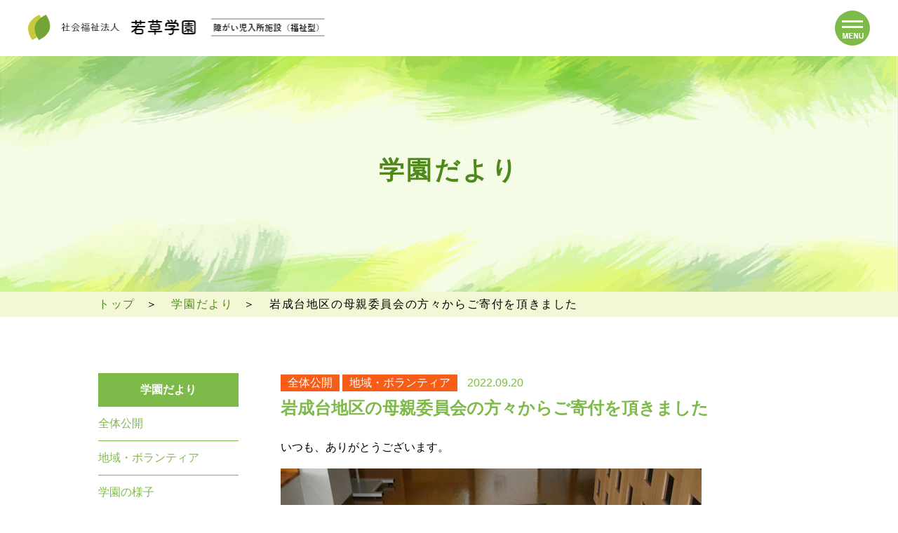

--- FILE ---
content_type: text/html; charset=UTF-8
request_url: https://wakakusa-gakuen.jp/letter/403/
body_size: 5686
content:
<!DOCTYPE html>
<!--[if IE 7]>
<html class="ie ie7" lang="ja">
<![endif]-->
<!--[if IE 8]>
<html class="ie ie8" lang="ja">
<![endif]-->
<!--[if !(IE 7) | !(IE 8)  ]><!-->
<html lang="ja">
<!--<![endif]-->
<head>
<meta charset="UTF-8">
<meta name="viewport" content="width=device-width, initial-scale=1.0">
<meta name="author" content="tanblan">
<meta name="keywords"  content="tanblan" />
<link rel="shortcut icon" href="https://wakakusa-gakuen.jp/wp-content/themes/wakakusa/images/favicon.ico" >
<link rel="stylesheet" href="https://wakakusa-gakuen.jp/wp-content/themes/wakakusa/css/common.css?1768831472">
	<link rel="stylesheet" href="https://wakakusa-gakuen.jp/wp-content/themes/wakakusa/css/detail.css?1768831472">
<title>岩成台地区の母親委員会の方々からご寄付を頂きました &#8211; 社会福祉法人　若草学園</title>
<meta name='robots' content='max-image-preview:large' />
<link rel='dns-prefetch' href='//ajax.googleapis.com' />
<link rel="alternate" title="oEmbed (JSON)" type="application/json+oembed" href="https://wakakusa-gakuen.jp/wp-json/oembed/1.0/embed?url=https%3A%2F%2Fwakakusa-gakuen.jp%2Fletter%2F403%2F" />
<link rel="alternate" title="oEmbed (XML)" type="text/xml+oembed" href="https://wakakusa-gakuen.jp/wp-json/oembed/1.0/embed?url=https%3A%2F%2Fwakakusa-gakuen.jp%2Fletter%2F403%2F&#038;format=xml" />
<style id='wp-img-auto-sizes-contain-inline-css' type='text/css'>
img:is([sizes=auto i],[sizes^="auto," i]){contain-intrinsic-size:3000px 1500px}
/*# sourceURL=wp-img-auto-sizes-contain-inline-css */
</style>
<style id='wp-block-library-inline-css' type='text/css'>
:root{--wp-block-synced-color:#7a00df;--wp-block-synced-color--rgb:122,0,223;--wp-bound-block-color:var(--wp-block-synced-color);--wp-editor-canvas-background:#ddd;--wp-admin-theme-color:#007cba;--wp-admin-theme-color--rgb:0,124,186;--wp-admin-theme-color-darker-10:#006ba1;--wp-admin-theme-color-darker-10--rgb:0,107,160.5;--wp-admin-theme-color-darker-20:#005a87;--wp-admin-theme-color-darker-20--rgb:0,90,135;--wp-admin-border-width-focus:2px}@media (min-resolution:192dpi){:root{--wp-admin-border-width-focus:1.5px}}.wp-element-button{cursor:pointer}:root .has-very-light-gray-background-color{background-color:#eee}:root .has-very-dark-gray-background-color{background-color:#313131}:root .has-very-light-gray-color{color:#eee}:root .has-very-dark-gray-color{color:#313131}:root .has-vivid-green-cyan-to-vivid-cyan-blue-gradient-background{background:linear-gradient(135deg,#00d084,#0693e3)}:root .has-purple-crush-gradient-background{background:linear-gradient(135deg,#34e2e4,#4721fb 50%,#ab1dfe)}:root .has-hazy-dawn-gradient-background{background:linear-gradient(135deg,#faaca8,#dad0ec)}:root .has-subdued-olive-gradient-background{background:linear-gradient(135deg,#fafae1,#67a671)}:root .has-atomic-cream-gradient-background{background:linear-gradient(135deg,#fdd79a,#004a59)}:root .has-nightshade-gradient-background{background:linear-gradient(135deg,#330968,#31cdcf)}:root .has-midnight-gradient-background{background:linear-gradient(135deg,#020381,#2874fc)}:root{--wp--preset--font-size--normal:16px;--wp--preset--font-size--huge:42px}.has-regular-font-size{font-size:1em}.has-larger-font-size{font-size:2.625em}.has-normal-font-size{font-size:var(--wp--preset--font-size--normal)}.has-huge-font-size{font-size:var(--wp--preset--font-size--huge)}.has-text-align-center{text-align:center}.has-text-align-left{text-align:left}.has-text-align-right{text-align:right}.has-fit-text{white-space:nowrap!important}#end-resizable-editor-section{display:none}.aligncenter{clear:both}.items-justified-left{justify-content:flex-start}.items-justified-center{justify-content:center}.items-justified-right{justify-content:flex-end}.items-justified-space-between{justify-content:space-between}.screen-reader-text{border:0;clip-path:inset(50%);height:1px;margin:-1px;overflow:hidden;padding:0;position:absolute;width:1px;word-wrap:normal!important}.screen-reader-text:focus{background-color:#ddd;clip-path:none;color:#444;display:block;font-size:1em;height:auto;left:5px;line-height:normal;padding:15px 23px 14px;text-decoration:none;top:5px;width:auto;z-index:100000}html :where(.has-border-color){border-style:solid}html :where([style*=border-top-color]){border-top-style:solid}html :where([style*=border-right-color]){border-right-style:solid}html :where([style*=border-bottom-color]){border-bottom-style:solid}html :where([style*=border-left-color]){border-left-style:solid}html :where([style*=border-width]){border-style:solid}html :where([style*=border-top-width]){border-top-style:solid}html :where([style*=border-right-width]){border-right-style:solid}html :where([style*=border-bottom-width]){border-bottom-style:solid}html :where([style*=border-left-width]){border-left-style:solid}html :where(img[class*=wp-image-]){height:auto;max-width:100%}:where(figure){margin:0 0 1em}html :where(.is-position-sticky){--wp-admin--admin-bar--position-offset:var(--wp-admin--admin-bar--height,0px)}@media screen and (max-width:600px){html :where(.is-position-sticky){--wp-admin--admin-bar--position-offset:0px}}

/*# sourceURL=wp-block-library-inline-css */
</style><style id='global-styles-inline-css' type='text/css'>
:root{--wp--preset--aspect-ratio--square: 1;--wp--preset--aspect-ratio--4-3: 4/3;--wp--preset--aspect-ratio--3-4: 3/4;--wp--preset--aspect-ratio--3-2: 3/2;--wp--preset--aspect-ratio--2-3: 2/3;--wp--preset--aspect-ratio--16-9: 16/9;--wp--preset--aspect-ratio--9-16: 9/16;--wp--preset--color--black: #000000;--wp--preset--color--cyan-bluish-gray: #abb8c3;--wp--preset--color--white: #ffffff;--wp--preset--color--pale-pink: #f78da7;--wp--preset--color--vivid-red: #cf2e2e;--wp--preset--color--luminous-vivid-orange: #ff6900;--wp--preset--color--luminous-vivid-amber: #fcb900;--wp--preset--color--light-green-cyan: #7bdcb5;--wp--preset--color--vivid-green-cyan: #00d084;--wp--preset--color--pale-cyan-blue: #8ed1fc;--wp--preset--color--vivid-cyan-blue: #0693e3;--wp--preset--color--vivid-purple: #9b51e0;--wp--preset--gradient--vivid-cyan-blue-to-vivid-purple: linear-gradient(135deg,rgb(6,147,227) 0%,rgb(155,81,224) 100%);--wp--preset--gradient--light-green-cyan-to-vivid-green-cyan: linear-gradient(135deg,rgb(122,220,180) 0%,rgb(0,208,130) 100%);--wp--preset--gradient--luminous-vivid-amber-to-luminous-vivid-orange: linear-gradient(135deg,rgb(252,185,0) 0%,rgb(255,105,0) 100%);--wp--preset--gradient--luminous-vivid-orange-to-vivid-red: linear-gradient(135deg,rgb(255,105,0) 0%,rgb(207,46,46) 100%);--wp--preset--gradient--very-light-gray-to-cyan-bluish-gray: linear-gradient(135deg,rgb(238,238,238) 0%,rgb(169,184,195) 100%);--wp--preset--gradient--cool-to-warm-spectrum: linear-gradient(135deg,rgb(74,234,220) 0%,rgb(151,120,209) 20%,rgb(207,42,186) 40%,rgb(238,44,130) 60%,rgb(251,105,98) 80%,rgb(254,248,76) 100%);--wp--preset--gradient--blush-light-purple: linear-gradient(135deg,rgb(255,206,236) 0%,rgb(152,150,240) 100%);--wp--preset--gradient--blush-bordeaux: linear-gradient(135deg,rgb(254,205,165) 0%,rgb(254,45,45) 50%,rgb(107,0,62) 100%);--wp--preset--gradient--luminous-dusk: linear-gradient(135deg,rgb(255,203,112) 0%,rgb(199,81,192) 50%,rgb(65,88,208) 100%);--wp--preset--gradient--pale-ocean: linear-gradient(135deg,rgb(255,245,203) 0%,rgb(182,227,212) 50%,rgb(51,167,181) 100%);--wp--preset--gradient--electric-grass: linear-gradient(135deg,rgb(202,248,128) 0%,rgb(113,206,126) 100%);--wp--preset--gradient--midnight: linear-gradient(135deg,rgb(2,3,129) 0%,rgb(40,116,252) 100%);--wp--preset--font-size--small: 13px;--wp--preset--font-size--medium: 20px;--wp--preset--font-size--large: 36px;--wp--preset--font-size--x-large: 42px;--wp--preset--spacing--20: 0.44rem;--wp--preset--spacing--30: 0.67rem;--wp--preset--spacing--40: 1rem;--wp--preset--spacing--50: 1.5rem;--wp--preset--spacing--60: 2.25rem;--wp--preset--spacing--70: 3.38rem;--wp--preset--spacing--80: 5.06rem;--wp--preset--shadow--natural: 6px 6px 9px rgba(0, 0, 0, 0.2);--wp--preset--shadow--deep: 12px 12px 50px rgba(0, 0, 0, 0.4);--wp--preset--shadow--sharp: 6px 6px 0px rgba(0, 0, 0, 0.2);--wp--preset--shadow--outlined: 6px 6px 0px -3px rgb(255, 255, 255), 6px 6px rgb(0, 0, 0);--wp--preset--shadow--crisp: 6px 6px 0px rgb(0, 0, 0);}:where(.is-layout-flex){gap: 0.5em;}:where(.is-layout-grid){gap: 0.5em;}body .is-layout-flex{display: flex;}.is-layout-flex{flex-wrap: wrap;align-items: center;}.is-layout-flex > :is(*, div){margin: 0;}body .is-layout-grid{display: grid;}.is-layout-grid > :is(*, div){margin: 0;}:where(.wp-block-columns.is-layout-flex){gap: 2em;}:where(.wp-block-columns.is-layout-grid){gap: 2em;}:where(.wp-block-post-template.is-layout-flex){gap: 1.25em;}:where(.wp-block-post-template.is-layout-grid){gap: 1.25em;}.has-black-color{color: var(--wp--preset--color--black) !important;}.has-cyan-bluish-gray-color{color: var(--wp--preset--color--cyan-bluish-gray) !important;}.has-white-color{color: var(--wp--preset--color--white) !important;}.has-pale-pink-color{color: var(--wp--preset--color--pale-pink) !important;}.has-vivid-red-color{color: var(--wp--preset--color--vivid-red) !important;}.has-luminous-vivid-orange-color{color: var(--wp--preset--color--luminous-vivid-orange) !important;}.has-luminous-vivid-amber-color{color: var(--wp--preset--color--luminous-vivid-amber) !important;}.has-light-green-cyan-color{color: var(--wp--preset--color--light-green-cyan) !important;}.has-vivid-green-cyan-color{color: var(--wp--preset--color--vivid-green-cyan) !important;}.has-pale-cyan-blue-color{color: var(--wp--preset--color--pale-cyan-blue) !important;}.has-vivid-cyan-blue-color{color: var(--wp--preset--color--vivid-cyan-blue) !important;}.has-vivid-purple-color{color: var(--wp--preset--color--vivid-purple) !important;}.has-black-background-color{background-color: var(--wp--preset--color--black) !important;}.has-cyan-bluish-gray-background-color{background-color: var(--wp--preset--color--cyan-bluish-gray) !important;}.has-white-background-color{background-color: var(--wp--preset--color--white) !important;}.has-pale-pink-background-color{background-color: var(--wp--preset--color--pale-pink) !important;}.has-vivid-red-background-color{background-color: var(--wp--preset--color--vivid-red) !important;}.has-luminous-vivid-orange-background-color{background-color: var(--wp--preset--color--luminous-vivid-orange) !important;}.has-luminous-vivid-amber-background-color{background-color: var(--wp--preset--color--luminous-vivid-amber) !important;}.has-light-green-cyan-background-color{background-color: var(--wp--preset--color--light-green-cyan) !important;}.has-vivid-green-cyan-background-color{background-color: var(--wp--preset--color--vivid-green-cyan) !important;}.has-pale-cyan-blue-background-color{background-color: var(--wp--preset--color--pale-cyan-blue) !important;}.has-vivid-cyan-blue-background-color{background-color: var(--wp--preset--color--vivid-cyan-blue) !important;}.has-vivid-purple-background-color{background-color: var(--wp--preset--color--vivid-purple) !important;}.has-black-border-color{border-color: var(--wp--preset--color--black) !important;}.has-cyan-bluish-gray-border-color{border-color: var(--wp--preset--color--cyan-bluish-gray) !important;}.has-white-border-color{border-color: var(--wp--preset--color--white) !important;}.has-pale-pink-border-color{border-color: var(--wp--preset--color--pale-pink) !important;}.has-vivid-red-border-color{border-color: var(--wp--preset--color--vivid-red) !important;}.has-luminous-vivid-orange-border-color{border-color: var(--wp--preset--color--luminous-vivid-orange) !important;}.has-luminous-vivid-amber-border-color{border-color: var(--wp--preset--color--luminous-vivid-amber) !important;}.has-light-green-cyan-border-color{border-color: var(--wp--preset--color--light-green-cyan) !important;}.has-vivid-green-cyan-border-color{border-color: var(--wp--preset--color--vivid-green-cyan) !important;}.has-pale-cyan-blue-border-color{border-color: var(--wp--preset--color--pale-cyan-blue) !important;}.has-vivid-cyan-blue-border-color{border-color: var(--wp--preset--color--vivid-cyan-blue) !important;}.has-vivid-purple-border-color{border-color: var(--wp--preset--color--vivid-purple) !important;}.has-vivid-cyan-blue-to-vivid-purple-gradient-background{background: var(--wp--preset--gradient--vivid-cyan-blue-to-vivid-purple) !important;}.has-light-green-cyan-to-vivid-green-cyan-gradient-background{background: var(--wp--preset--gradient--light-green-cyan-to-vivid-green-cyan) !important;}.has-luminous-vivid-amber-to-luminous-vivid-orange-gradient-background{background: var(--wp--preset--gradient--luminous-vivid-amber-to-luminous-vivid-orange) !important;}.has-luminous-vivid-orange-to-vivid-red-gradient-background{background: var(--wp--preset--gradient--luminous-vivid-orange-to-vivid-red) !important;}.has-very-light-gray-to-cyan-bluish-gray-gradient-background{background: var(--wp--preset--gradient--very-light-gray-to-cyan-bluish-gray) !important;}.has-cool-to-warm-spectrum-gradient-background{background: var(--wp--preset--gradient--cool-to-warm-spectrum) !important;}.has-blush-light-purple-gradient-background{background: var(--wp--preset--gradient--blush-light-purple) !important;}.has-blush-bordeaux-gradient-background{background: var(--wp--preset--gradient--blush-bordeaux) !important;}.has-luminous-dusk-gradient-background{background: var(--wp--preset--gradient--luminous-dusk) !important;}.has-pale-ocean-gradient-background{background: var(--wp--preset--gradient--pale-ocean) !important;}.has-electric-grass-gradient-background{background: var(--wp--preset--gradient--electric-grass) !important;}.has-midnight-gradient-background{background: var(--wp--preset--gradient--midnight) !important;}.has-small-font-size{font-size: var(--wp--preset--font-size--small) !important;}.has-medium-font-size{font-size: var(--wp--preset--font-size--medium) !important;}.has-large-font-size{font-size: var(--wp--preset--font-size--large) !important;}.has-x-large-font-size{font-size: var(--wp--preset--font-size--x-large) !important;}
/*# sourceURL=global-styles-inline-css */
</style>

<style id='classic-theme-styles-inline-css' type='text/css'>
/*! This file is auto-generated */
.wp-block-button__link{color:#fff;background-color:#32373c;border-radius:9999px;box-shadow:none;text-decoration:none;padding:calc(.667em + 2px) calc(1.333em + 2px);font-size:1.125em}.wp-block-file__button{background:#32373c;color:#fff;text-decoration:none}
/*# sourceURL=/wp-includes/css/classic-themes.min.css */
</style>
<script type="text/javascript" src="https://ajax.googleapis.com/ajax/libs/jquery/3.3.1/jquery.min.js?ver=3.3.1" id="jquery-js"></script>
<link rel="https://api.w.org/" href="https://wakakusa-gakuen.jp/wp-json/" /><link rel="EditURI" type="application/rsd+xml" title="RSD" href="https://wakakusa-gakuen.jp/xmlrpc.php?rsd" />
<meta name="generator" content="WordPress 6.9" />
<link rel="canonical" href="https://wakakusa-gakuen.jp/letter/403/" />
<link rel='shortlink' href='https://wakakusa-gakuen.jp/?p=403' />
<style type="text/css" media="screen">
	html { margin-top: 0px !important; }
	* html body { margin-top: 0px !important; }
	@media screen and ( max-width: 782px ) {
		html { margin-top: 0px !important; }
		* html body { margin-top: 0px !important; }
	}
</style>
<!--[if lt IE 9]>
<script src="//cdn.jsdelivr.net/html5shiv/3.7.2/html5shiv.min.js"></script>
<script src="//cdnjs.cloudflare.com/ajax/libs/respond.js/1.4.2/respond.min.js"></script>
<![endif]-->
</head>
<body data-rsssl=1>
<header id="header">
	<h1 class="logo"><a href="https://wakakusa-gakuen.jp">
		<picture>
			<source media="(max-width:750px)" srcset="https://wakakusa-gakuen.jp/wp-content/themes/wakakusa/images/common/logo_sp.png">
			<img src="https://wakakusa-gakuen.jp/wp-content/themes/wakakusa/images/common/logo.png" srcset="https://wakakusa-gakuen.jp/wp-content/themes/wakakusa/images/common/logo@2x.png 2x" alt="社会福祉法人　若草学園　障がい児入所施設（福祉型）">
		</picture>		
	</a></h1>
	<div id="menu_trigger">
	</div>
	<div id="menu_content">
		<div class="menu_content_inner">
			<ul>
				<li><a href="https://wakakusa-gakuen.jp"><span>トップ</span></a></li>
				<li><a href="https://wakakusa-gakuen.jp/about"><span>若草学園について</span></a></li>
				<li><a href="https://wakakusa-gakuen.jp/institution"><span>施設紹介</span></a></li>
				<li><a href="https://wakakusa-gakuen.jp/recruit"><span>採用情報</span></a></li>
				<li><a href="https://wakakusa-gakuen.jp/news"><span>お知らせ</span></a></li>
				<li><a href="https://wakakusa-gakuen.jp/letter"><span class="current">学園だより</span></a></li>
				<li><a href="https://wakakusa-gakuen.jp/access"><span>アクセス</span></a></li>
				<li><a href="https://wakakusa-gakuen.jp/contact"><span>お問い合わせ</span></a></li>
				<li><a href="https://www.instagram.com/wakakusagakuen/" target="blank"><img src="https://wakakusa-gakuen.jp/wp-content/themes/wakakusa/images/common/icon_insta.png" srcset="https://wakakusa-gakuen.jp/wp-content/themes/wakakusa/images/common/icon_insta@2x.png 2x" alt="instagram"></a></li>
			</ul>
			<div class="recruit_bnr">
				<a href="https://wakakusa-gakuen.jp/recruit"><img src="https://wakakusa-gakuen.jp/wp-content/themes/wakakusa/images/common/recruit_bnr.png" srcset="https://wakakusa-gakuen.jp/wp-content/themes/wakakusa/images/common/recruit_bnr@2x.png 2x" alt="採用情報"></a>
			</div>
			<small>Copyright(C) Wakusa Gakuen All rights reserved.</small>
		</div>
	</div><!--menu_content-->
</header><!--header-->
<article>
	<div id="eyecatch"><h2 class="loaded">
	学園だより
		</h2></div><!--eyecatch-->
	<div class="breadcrumb">
		<div class="l_continar">
			<ul>
				<li><a href="https://wakakusa-gakuen.jp/"><span>トップ</span></a></li>
									<li><a href ="https://wakakusa-gakuen.jp/letter">学園だより</a></li>					    <li>岩成台地区の母親委員会の方々からご寄付を頂きました</li>
												</ul>
		</div>
	</div>
		<div class="separate l_continar loaded">
		<div class="side">
	<div class="side_ttl">学園だより</div>
			<ul>
						<li>
					<a href="https://wakakusa-gakuen.jp/letter_cat/%e5%85%a8%e4%bd%93%e5%85%ac%e9%96%8b/">全体公開</a>
				</li>
						<li>
					<a href="https://wakakusa-gakuen.jp/letter_cat/%e5%9c%b0%e5%9f%9f%e3%83%bb%e3%83%9c%e3%83%a9%e3%83%b3%e3%83%86%e3%82%a3%e3%82%a2/">地域・ボランティア</a>
				</li>
						<li>
					<a href="https://wakakusa-gakuen.jp/letter_cat/hibi/">学園の様子</a>
				</li>
						<li>
					<a href="https://wakakusa-gakuen.jp/letter_cat/%e5%ad%a6%e5%9c%92%e3%81%ae%e6%a7%98%e5%ad%90a/">学園の様子A</a>
				</li>
						<li>
					<a href="https://wakakusa-gakuen.jp/letter_cat/%e5%ad%a6%e5%9c%92%e3%81%ae%e6%a7%98%e5%ad%90b/">学園の様子B</a>
				</li>
						<li>
					<a href="https://wakakusa-gakuen.jp/letter_cat/%e5%ad%a6%e5%9c%92%e3%81%ae%e6%a7%98%e5%ad%90c/">学園の様子C</a>
				</li>
						<li>
					<a href="https://wakakusa-gakuen.jp/letter_cat/%e5%ad%a6%e6%a0%a1/">学校</a>
				</li>
						<li>
					<a href="https://wakakusa-gakuen.jp/letter_cat/%e5%af%84%e8%b4%88/">寄贈</a>
				</li>
				</ul>
		
</div>	
		<div id="detail" class="separate_right">
							<div class="editor">
											<p class="cat">
													<a href="https://wakakusa-gakuen.jp/letter_cat/%e5%85%a8%e4%bd%93%e5%85%ac%e9%96%8b/">全体公開</a>
													<a href="https://wakakusa-gakuen.jp/letter_cat/%e5%9c%b0%e5%9f%9f%e3%83%bb%e3%83%9c%e3%83%a9%e3%83%b3%e3%83%86%e3%82%a3%e3%82%a2/">地域・ボランティア</a>
												</p>
							
					<p class="date">2022.09.20</p>
					<h3 class="ttl">岩成台地区の母親委員会の方々からご寄付を頂きました</h3>
					<p>いつも、ありがとうございます。</p>
<p><img fetchpriority="high" decoding="async" class="alignnone size-medium wp-image-404" src="https://wakakusa-gakuen.jp/wp-content/uploads/2022/10/01-7-600x420.jpg" alt="" width="600" height="420" srcset="https://wakakusa-gakuen.jp/wp-content/uploads/2022/10/01-7-600x420.jpg 600w, https://wakakusa-gakuen.jp/wp-content/uploads/2022/10/01-7-768x538.jpg 768w, https://wakakusa-gakuen.jp/wp-content/uploads/2022/10/01-7.jpg 889w" sizes="(max-width: 600px) 100vw, 600px" /></p>
				</div>

					
				<div class="pager">
					<a class="prev" href="https://wakakusa-gakuen.jp/letter/397/" rel="prev">前のページ</a>					<a class="next" href="https://wakakusa-gakuen.jp/letter/405/" rel="next">次のページ</a>				</div>
					</div>
	</div>
			
</article>
<footer id="footer">
	<div class="footer_menu">
		<div class="l_continar">
			<ul>
				<li><a href="https://wakakusa-gakuen.jp"><span>トップ</span></a></li>
				<li><a href="https://wakakusa-gakuen.jp/about"><span>若草学園について</span></a></li>
				<li><a href="https://wakakusa-gakuen.jp/institution"><span>施設紹介</span></a></li>
				<li><a href="https://wakakusa-gakuen.jp/recruit"><span>採用情報</span></a></li>
				<li><a href="https://wakakusa-gakuen.jp/news"><span>お知らせ</span></a></li>
				<li><a href="https://wakakusa-gakuen.jp/letter"><span class="current">学園だより</span></a></li>
				<li><a href="https://wakakusa-gakuen.jp/access"><span>アクセス</span></a></li>
				<li><a href="https://wakakusa-gakuen.jp/contact"><span>お問い合わせ</span></a></li>
				<li class="sp"><a href=""><img src="https://wakakusa-gakuen.jp/wp-content/themes/wakakusa/images/common/icon_insta.png" srcset="https://wakakusa-gakuen.jp/wp-content/themes/wakakusa/images/common/icon_insta@2x.png 2x" alt="instagram"></a></li>
			</ul>
		</div>
	</div>
	<div class="footer_bottom">
		<div class="l_continar">
			<div class="footer_left">
				<div class="footer_logo"><a href="https://wakakusa-gakuen.jp">
					<picture>
						<source media="(max-width:750px)" srcset="https://wakakusa-gakuen.jp/wp-content/themes/wakakusa/images/common/logo_sp.png">
						<img src="https://wakakusa-gakuen.jp/wp-content/themes/wakakusa/images/common/logo.png" srcset="https://wakakusa-gakuen.jp/wp-content/themes/wakakusa/images/common/logo@2x.png 2x" alt="社会福祉法人　若草学園　障がい児入所施設（福祉型）">
					</picture>		
				</a></div>
				<p class="add">〒486-0812 愛知県春日井市大泉寺町２９２－９９</p>
				<p class="tel">TEL：0568-81-4788　FAX：0568-81-4902</p>
				<div class="insta"><a href="https://www.instagram.com/wakakusagakuen/" target="blank"><img src="https://wakakusa-gakuen.jp/wp-content/themes/wakakusa/images/common/icon_insta.png" srcset="https://wakakusa-gakuen.jp/wp-content/themes/wakakusa/images/common/icon_insta@2x.png 2x" alt="instagram"></a></div>
				<div class="footer_contact">
					<a href="https://wakakusa-gakuen.jp/contact/" class="btn01">お問い合わせ</a>
				</div>
			</div>
			<div class="footer_right">
				<iframe src="https://www.google.com/maps/embed?pb=!1m18!1m12!1m3!1d3257.1509884343823!2d137.0017643152477!3d35.27737208029047!2m3!1f0!2f0!3f0!3m2!1i1024!2i768!4f13.1!3m3!1m2!1s0x60036dbc89989ad1%3A0x259b0088069e65af!2z44CSNDg2LTA4MTIg5oSb55-l55yM5pil5pel5LqV5biC5aSn5rOJ5a-655S677yS77yZ77yS4oiS77yZ77yZ!5e0!3m2!1sja!2sjp!4v1649039449618!5m2!1sja!2sjp" width="600" height="450" style="border:0;" allowfullscreen="" loading="lazy" referrerpolicy="no-referrer-when-downgrade"></iframe>
			</div>
		</div>
		
		<small class="copyright">Copyright(C) Wakusa Gakuen All rights reserved.</small>
	</div>
</footer>

<script type="speculationrules">
{"prefetch":[{"source":"document","where":{"and":[{"href_matches":"/*"},{"not":{"href_matches":["/wp-*.php","/wp-admin/*","/wp-content/uploads/*","/wp-content/*","/wp-content/plugins/*","/wp-content/themes/wakakusa/*","/*\\?(.+)"]}},{"not":{"selector_matches":"a[rel~=\"nofollow\"]"}},{"not":{"selector_matches":".no-prefetch, .no-prefetch a"}}]},"eagerness":"conservative"}]}
</script>

<script src="https://wakakusa-gakuen.jp/wp-content/themes/wakakusa/js/ofi.js"></script>
<script src="https://wakakusa-gakuen.jp/wp-content/themes/wakakusa/js/common.js"></script>


</body>
</html>

--- FILE ---
content_type: text/css
request_url: https://wakakusa-gakuen.jp/wp-content/themes/wakakusa/css/common.css?1768831472
body_size: 4760
content:
@charset "UTF-8";
/* http://meyerweb.com/eric/tools/css/reset/ 
   v2.0 | 20110126
   License: none (public domain)
*/
html, body, div, span, applet, object, iframe, h1, h2, h3, h4, h5, h6, p, blockquote, pre, a, abbr, acronym, address, big, cite, code, del, dfn, em, img, ins, kbd, q, s, samp, small, strike, strong, sub, sup, tt, var, b, u, i, center, dl, dt, dd, ol, ul, li, fieldset, form, label, legend, table, caption, tbody, tfoot, thead, tr, th, td, article, aside, canvas, details, embed, figure, figcaption, footer, header, hgroup, menu, nav, output, ruby, section, summary, time, mark, audio, video {
  margin: 0;
  padding: 0;
  border: 0;
  font-size: 100%;
  font: inherit;
  vertical-align: baseline; }

/* HTML5 display-role reset for older browsers */
article, aside, details, figcaption, figure, footer, header, hgroup, menu, nav, section {
  display: block; }

body {
  line-height: 1; }

ol, ul {
  list-style: none; }

blockquote, q {
  quotes: none; }

blockquote:before, blockquote:after {
  content: '';
  content: none; }

q:before, q:after {
  content: '';
  content: none; }

table {
  border-collapse: collapse;
  border-spacing: 0; }

a:focus, *:focus {
  outline: none; }

/* -----------------------------------------
	common 
-----------------------------------------*/
html {
  font-size: 62.5%; }

body {
  color: #000;
  font-size: 16px;
  font-size: 1.6rem;
  font-family: sans-serif;
  word-wrap: break-word; }
  body.is-open {
    overflow: hidden;
    position: fixed;
    width: 100%; }

* {
  box-sizing: border-box;
  -moz-box-sizing: border-box;
  -webkit-box-sizing: border-box;
  -o-box-sizing: border-box;
  -ms-box-sizing: border-box; }

a {
  color: #000;
  text-decoration: none;
  -webkit-transition: all 0.3s ease;
  -moz-transition: all 0.3s ease;
  -o-transition: all 0.3s ease;
  transition: all  0.3s ease; }
  a:hover {
    opacity: 0.8; }

img {
  max-width: 100%;
  height: auto;
  vertical-align: bottom; }

.pc {
  display: block; }

.sp {
  display: none; }

.l_flex {
  display: flex;
  flex-wrap: wrap; }

.s_continar {
  width: 800px;
  margin: 0 auto; }

.l_continar {
  width: 1000px;
  margin: 0 auto; }

body {
  padding-top: 80px; }

#header {
  position: fixed;
  top: 0;
  left: 0;
  width: 100%;
  background-color: #fff;
  height: 80px;
  z-index: 1000;
  padding-left: 40px; }
  #header .logo {
    width: 423px;
    padding-top: 20px;
    padding-bottom: 20px; }

#menu_trigger {
  position: absolute;
  right: 40px;
  top: 15px;
  width: 50px;
  height: 50px;
  cursor: pointer;
  z-index: 1001;
  background: url(../images/common/menu.png) 0 0 no-repeat;
  background-size: 100% auto; }
  #menu_trigger.is-open {
    background: url(../images/common/menu_close.png) 0 0 no-repeat;
    background-size: 100% auto; }

#menu_content {
  display: none;
  width: 440px;
  height: calc(100vh - 77px);
  z-index: 1000;
  background-color: #CEDD53;
  position: fixed;
  top: 77px;
  right: 0;
  color: #000; }
  #menu_content a {
    color: #000; }
  #menu_content .menu_content_inner {
    height: 100%;
    overflow: auto;
    -webkit-overflow-scrolling: touch;
    padding: 40px 20px; }
  #menu_content ul {
    padding-bottom: 40px; }
    #menu_content ul li {
      padding-bottom: 1px; }
      #menu_content ul li a {
        display: block;
        text-align: center;
        background-color: #f3f7d6;
        font-size: 16px;
        font-weight: 500;
        line-height: 1;
        padding: 25px 0; }
        #menu_content ul li a span.current {
          display: inline-block;
          padding-left: 30px;
          position: relative; }
          #menu_content ul li a span.current:before {
            content: "";
            width: 16px;
            height: 16px;
            background-color: #7EBA4A;
            border-radius: 50%;
            position: absolute;
            left: 0;
            top: 50%;
            -ms-transform: translateY(-50%);
            transform: translateY(-50%); }
        #menu_content ul li a img {
          width: 24px; }
  #menu_content .recruit_bnr {
    padding-bottom: 30px; }
  #menu_content small {
    display: block;
    font-size: 12px;
    text-align: center; }

#footer .footer_menu {
  background-color: #F3F7D6;
  padding: 40px 0; }
  #footer .footer_menu ul {
    display: flex;
    -webkit-justify-content: space-between;
    justify-content: space-between; }
    #footer .footer_menu ul li a {
      display: inline-block;
      font-size: 16px;
      font-weight: 500;
      line-height: 1; }
      #footer .footer_menu ul li a span.current {
        display: inline-block;
        padding-left: 30px;
        position: relative; }
        #footer .footer_menu ul li a span.current:before {
          content: "";
          width: 16px;
          height: 16px;
          background-color: #7EBA4A;
          border-radius: 50%;
          position: absolute;
          left: 0;
          top: 50%;
          -ms-transform: translateY(-50%);
          transform: translateY(-50%); }
#footer .footer_bottom {
  background-color: #CEDD53; }
  #footer .footer_bottom .l_continar {
    padding: 90px 50px 20px;
    display: flex;
    flex-wrap: wrap; }
  #footer .footer_bottom .footer_left {
    width: 475px; }
  #footer .footer_bottom .footer_logo {
    width: 423px;
    padding-bottom: 25px; }
  #footer .footer_bottom .add {
    font-size: 14px;
    line-height: 1.5;
    padding-bottom: 20px; }
  #footer .footer_bottom .tel {
    font-size: 16px;
    padding-bottom: 20px; }
  #footer .footer_bottom .insta {
    width: 24px;
    padding-bottom: 30px; }
  #footer .footer_bottom .footer_contact a {
    margin: 0 auto; }
  #footer .footer_bottom .footer_right {
    width: 380px; }
    #footer .footer_bottom .footer_right iframe {
      width: 100%;
      height: 285px; }
#footer .copyright {
  display: block;
  text-align: center;
  padding-top: 60px;
  font-size: 12px; }

.btn {
  width: 250px;
  height: 50px;
  border-radius: 25px;
  border: 3px solid #4F891C;
  color: #4F891C;
  font-size: 20px;
  font-weight: 700;
  display: -webkit-flex;
  display: flex;
  -webkit-justify-content: center;
  justify-content: center;
  -webkit-align-items: center;
  align-items: center;
  overflow: hidden;
  position: relative;
  -webkit-transition: all 0.3s ease;
  -moz-transition: all 0.3s ease;
  -o-transition: all 0.3s ease;
  transition: all  0.3s ease;
  text-align: center;
  padding-right: 30px; }
  .btn span {
    position: relative;
    z-index: 2; }
  .btn:before {
    -webkit-transition: all 0.3s ease;
    -moz-transition: all 0.3s ease;
    -o-transition: all 0.3s ease;
    transition: all  0.3s ease;
    content: "";
    position: absolute;
    z-index: 1;
    width: 100%;
    height: 100%;
    background-color: #4F891C;
    top: 0;
    left: -100%; }
  .btn:after {
    content: "";
    position: absolute;
    z-index: 2;
    width: 24px;
    height: 18px;
    background: url(../images/common/arrow_g.png) 0 0 no-repeat;
    background-size: 100% auto;
    top: 50%;
    right: 20px;
    -ms-transform: translateY(-50%);
    transform: translateY(-50%); }
  .btn:hover {
    color: #fff; }
    .btn:hover:before {
      left: 0; }

.btn01 {
  width: 192px;
  height: 36px;
  background: url(../images/common/btn01.png) 0 0 no-repeat;
  background-size: 100% auto;
  color: #fff;
  display: -webkit-flex;
  display: flex;
  -webkit-justify-content: center;
  justify-content: center;
  -webkit-align-items: center;
  align-items: center;
  font-size: 16px;
  font-weight: 700;
  letter-spacing: 0.1em; }

.bg_ttl01,
.bg_ttl02 {
  padding-top: 20px;
  padding-bottom: 20px;
  font-size: 24px;
  font-weight: 700;
  text-align: center;
  color: #fff; }

.bg_ttl01 {
  background: url(../images/common/bg_ttl01.png) center center no-repeat;
  background-size: 336px auto; }

.bg_ttl02 {
  background: url(../images/common/bg_ttl02.png) center center no-repeat;
  background-size: 336px auto; }

.arrow {
  position: relative;
  display: inline-block;
  padding-left: 20px;
  padding-right: 50px;
  padding-top: 8px;
  padding-bottom: 8px;
  color: #4F891C;
  font-size: 16px;
  letter-spacing: 0.02em;
  font-weight: 700;
  border-bottom: 2px solid #5DB213; }
  .arrow:after {
    content: "";
    width: 24px;
    height: 18px;
    background: url(../images/common/arrow_g.png) 0 0 no-repeat;
    background-size: 100% auto;
    position: absolute;
    right: 10px;
    top: 50%;
    -ms-transform: translateY(-50%);
    transform: translateY(-50%); }

#eyecatch {
  background: url(../images/common/eyecatch.png) center center no-repeat;
  background-size: cover;
  padding-top: 145px;
  padding-bottom: 155px; }
  #eyecatch h2 {
    text-align: center;
    line-height: 1;
    color: #4F891C;
    font-weight: 700;
    font-size: 36px;
    letter-spacing: 0.1em; }

.breadcrumb {
  background-color: #F3F7D6;
  padding: 10px 0;
  margin-bottom: 80px; }
  .breadcrumb ul li {
    display: inline-block;
    font-size: 16px;
    letter-spacing: 0.1em; }
    .breadcrumb ul li:after {
      content: "＞";
      display: inline-block;
      padding: 0 15px; }
    .breadcrumb ul li a {
      color: #4F891C;
      font-weight: 500; }
    .breadcrumb ul li:last-child:after {
      display: none; }

.tbl {
  width: 100%;
  border: 1px solid #CCCCCC;
  border-bottom: none; }
  .tbl th {
    background-color: #EFEFEF;
    padding: 15px 30px;
    font-weight: 700;
    width: 30%;
    border-bottom: 1px solid #CCCCCC;
    text-align: left;
    line-height: 1.5; }
  .tbl td {
    padding: 15px 30px;
    border-bottom: 1px solid #CCCCCC;
    line-height: 1.5; }

#interview_link {
  background-color: #F3F7D6;
  padding: 40px 40px 45px;
  width: 720px;
  margin: 0 auto; }
  #interview_link h3 {
    text-align: center;
    color: #7EBA4A;
    font-size: 20px;
    line-height: 1;
    font-weight: 700;
    padding-bottom: 35px; }
  #interview_link .l_flex {
    -webkit-justify-content: space-between;
    justify-content: space-between; }
  #interview_link .interview_link_block {
    text-align: center;
    width: calc(50% - 20px); }
    #interview_link .interview_link_block img {
      width: 100%;
      margin-bottom: 10px; }

.tag_li {
  display: flex;
  flex-wrap: wrap;
  margin-left: -25px; }
  .tag_li li {
    width: calc(25% - 25px);
    margin-left: 25px;
    margin-bottom: 25px; }
    .tag_li li a {
      background-color: #CEDD53;
      color: #7EBA4A;
      font-size: 14px;
      padding: 10px 50px 10px 14px;
      display: block;
      position: relative; }
      .tag_li li a:before {
        content: "";
        position: absolute;
        right: 0;
        top: 0;
        width: 0;
        height: 0;
        border-style: solid;
        border-width: 0 16px 16px 0;
        border-color: transparent #fff transparent transparent; }
      .tag_li li a:after {
        content: "";
        position: absolute;
        right: 0;
        bottom: 0;
        width: 0;
        height: 0;
        border-style: solid;
        border-width: 0 0 16px 16px;
        border-color: transparent transparent #fff transparent; }

.search_area {
  background-color: #F3F7D6;
  margin-bottom: 75px;
  display: flex;
  flex-wrap: wrap;
  -webkit-align-items: center;
  align-items: center;
  padding: 20px 45px; }
  .search_area #searchform {
    width: 335px;
    background-color: #fff;
    border: 2px solid #5DB213;
    border-radius: 4px;
    position: relative; }
    .search_area #searchform #s {
      width: calc(100% - 40px);
      padding: 10px 50px 10px 15px;
      border: none; }
    .search_area #searchform #searchsubmit {
      background: url(../images/common/icon_search.png) 0 0 no-repeat;
      background-size: 100% auto;
      width: 21px;
      height: 22px;
      border-radius: 0;
      -webkit-box-sizing: content-box;
      -webkit-appearance: button;
      appearance: button;
      border: none;
      box-sizing: border-box;
      cursor: pointer;
      position: absolute;
      right: 10px;
      top: 50%;
      -ms-transform: translateY(-50%);
      transform: translateY(-50%); }
  .search_area .link {
    padding-left: 40px; }
    .search_area .link a {
      background-color: #7EBA4A;
      font-size: 16px;
      font-weight: 700;
      color: #fff;
      padding: 7px 50px 7px 14px;
      display: block;
      position: relative; }
      .search_area .link a:before {
        content: "";
        position: absolute;
        right: 0;
        top: 0;
        width: 0;
        height: 0;
        border-style: solid;
        border-width: 0 16px 16px 0;
        border-color: transparent #F3F7D6 transparent transparent; }
      .search_area .link a:after {
        content: "";
        position: absolute;
        right: 0;
        bottom: 0;
        width: 0;
        height: 0;
        border-style: solid;
        border-width: 0 0 16px 16px;
        border-color: transparent transparent #F3F7D6 transparent; }

.wp-pagenavi {
  padding: 20px 0 50px 0;
  clear: both;
  text-align: center; }
  .wp-pagenavi a, .wp-pagenavi span {
    text-decoration: none;
    color: #4f891c;
    padding: 3px 5px;
    margin: 2px;
    background-color: #fff;
    border: 1px solid #f3f7d6; }
  .wp-pagenavi a:hover,
  .wp-pagenavi span.current {
    background-color: #4f891c;
    color: #fff; }
  .wp-pagenavi span.current {
    font-weight: bold; }

.loaded,
.move {
  opacity: 0;
  transform: translate3d(0, 20px, 0);
  -webkit-transition: 0.8s cubic-bezier(0.25, 0.46, 0.45, 0.94);
  -o-transition: 0.8s cubic-bezier(0.25, 0.46, 0.45, 0.94);
  transition: 0.8s cubic-bezier(0.25, 0.46, 0.45, 0.94);
  transition-delay: 0.2s; }
  .loaded.active,
  .move.active {
    opacity: 1;
    transform: translate3d(0, 0px, 0); }

.blurred {
  transform: translate3d(0, 0, 0);
  -webkit-filter: blur(15px);
  -moz-filter: blur(15px);
  -ms-filter: blur(15px);
  -o-filter: blur(15px);
  filter: blur(15px);
  transition-delay: 0; }
  .blurred.active {
    -webkit-filter: blur(0px);
    -moz-filter: blur(0px);
    -ms-filter: blur(0px);
    -o-filter: blur(0px);
    filter: blur(0px); }

#notfound {
  padding: 0 20px 100px;
  text-align: center; }
  #notfound h3 {
    font-size: 24px;
    font-weight: 700;
    letter-spacing: 0.1em;
    line-height: 1.5;
    padding-bottom: 25px;
    color: #7EBA4A; }

.search_ttl {
  font-size: 24px;
  font-weight: 700;
  letter-spacing: 0.1em;
  line-height: 1.5;
  padding-bottom: 0.5em;
  border-bottom: 2px solid #7EBA4A;
  margin-bottom: 1.5em; }

.not_search {
  padding-bottom: 100px; }

@media screen and (max-width: 1040px) {
  .s_continar {
    width: calc(800 / 1040 * 100vw); }

  .l_continar {
    width: calc(1000 / 1040 * 100vw); }

  body {
    padding-top: calc(80 / 1040 * 100vw);
    font-size: calc(16 / 1040 * 100vw); }

  #header {
    height: calc(80 / 1040 * 100vw);
    padding-left: calc(40 / 1040 * 100vw); }
    #header .logo {
      width: calc(423 / 1040 * 100vw);
      padding-top: calc(20 / 1040 * 100vw);
      padding-bottom: calc(20 / 1040 * 100vw); }

  #menu_trigger {
    right: calc(40 / 1040 * 100vw);
    top: calc(15 / 1040 * 100vw);
    width: calc(50 / 1040 * 100vw);
    height: calc(50 / 1040 * 100vw); }

  #menu_content {
    width: calc(440 / 1040 * 100vw);
    height: calc(100vh - calc(77 / 1040 * 100vw));
    top: calc(77 / 1040 * 100vw); }
    #menu_content .menu_content_inner {
      padding: calc(40 / 1040 * 100vw) calc(20 / 1040 * 100vw); }
    #menu_content ul {
      padding-bottom: calc(40 / 1040 * 100vw); }
      #menu_content ul li a {
        font-size: calc(16 / 1040 * 100vw);
        padding: calc(25 / 1040 * 100vw) 0; }
        #menu_content ul li a span.current {
          padding-left: calc(30 / 1040 * 100vw); }
          #menu_content ul li a span.current:before {
            width: calc(16 / 1040 * 100vw);
            height: calc(16 / 1040 * 100vw); }
        #menu_content ul li a img {
          width: calc(24 / 1040 * 100vw); }
    #menu_content .recruit_bnr {
      padding-bottom: calc(30 / 1040 * 100vw); }
    #menu_content small {
      font-size: calc(12 / 1040 * 100vw); }

  #footer .footer_menu {
    padding: calc(40 / 1040 * 100vw) 0; }
    #footer .footer_menu ul li a {
      font-size: calc(16 / 1040 * 100vw); }
      #footer .footer_menu ul li a span.current {
        padding-left: calc(30 / 1040 * 100vw); }
        #footer .footer_menu ul li a span.current:before {
          width: calc(16 / 1040 * 100vw);
          height: calc(16 / 1040 * 100vw); }
  #footer .footer_bottom .l_continar {
    padding: calc(90 / 1040 * 100vw) calc(50 / 1040 * 100vw) calc(20 / 1040 * 100vw); }
  #footer .footer_bottom .footer_left {
    width: calc(475 / 1040 * 100vw); }
  #footer .footer_bottom .footer_logo {
    width: calc(423 / 1040 * 100vw);
    padding-bottom: calc(25 / 1040 * 100vw); }
  #footer .footer_bottom .add {
    font-size: calc(14 / 1040 * 100vw);
    padding-bottom: calc(20 / 1040 * 100vw); }
  #footer .footer_bottom .tel {
    font-size: calc(16 / 1040 * 100vw);
    padding-bottom: calc(20 / 1040 * 100vw); }
  #footer .footer_bottom .insta {
    width: calc(24 / 1040 * 100vw);
    padding-bottom: calc(30 / 1040 * 100vw); }
  #footer .footer_bottom .footer_right {
    width: calc(380 / 1040 * 100vw); }
    #footer .footer_bottom .footer_right iframe {
      height: calc(285 / 1040 * 100vw); }
  #footer .copyright {
    padding-top: calc(60 / 1040 * 100vw);
    font-size: calc(12 / 1040 * 100vw); }

  .btn {
    width: calc(250 / 1040 * 100vw);
    height: calc(50 / 1040 * 100vw);
    border-radius: calc(25 / 1040 * 100vw);
    border: calc(3 / 1040 * 100vw) solid #4F891C;
    font-size: calc(20 / 1040 * 100vw);
    padding-right: calc(30 / 1040 * 100vw); }
    .btn:after {
      width: calc(24 / 1040 * 100vw);
      height: calc(18 / 1040 * 100vw);
      right: calc(20 / 1040 * 100vw); }

  .btn01 {
    width: calc(192 / 1040 * 100vw);
    height: calc(36 / 1040 * 100vw);
    font-size: calc(16 / 1040 * 100vw); }

  .bg_ttl01,
  .bg_ttl02 {
    padding-top: calc(20 / 1040 * 100vw);
    padding-bottom: calc(20 / 1040 * 100vw);
    font-size: calc(24 / 1040 * 100vw); }

  .bg_ttl01 {
    background-size: calc(336 / 1040 * 100vw) auto; }

  .bg_ttl02 {
    background-size: calc(336 / 1040 * 100vw) auto; }

  .arrow {
    padding-left: calc(20 / 1040 * 100vw);
    padding-right: calc(50 / 1040 * 100vw);
    padding-top: calc(8 / 1040 * 100vw);
    padding-bottom: calc(8 / 1040 * 100vw);
    font-size: calc(16 / 1040 * 100vw);
    border-bottom: calc(2 / 1040 * 100vw) solid #5DB213; }
    .arrow:after {
      width: calc(24 / 1040 * 100vw);
      height: calc(18 / 1040 * 100vw);
      right: calc(10 / 1040 * 100vw); }

  #eyecatch {
    padding-top: calc(145 / 1040 * 100vw);
    padding-bottom: calc(155 / 1040 * 100vw); }
    #eyecatch h2 {
      font-size: calc(36 / 1040 * 100vw); }

  .breadcrumb {
    padding: calc(10 / 1040 * 100vw) 0;
    margin-bottom: calc(80 / 1040 * 100vw); }
    .breadcrumb ul li {
      font-size: calc(16 / 1040 * 100vw); }
      .breadcrumb ul li:after {
        padding: 0 calc(15 / 1040 * 100vw); }

  .tbl th {
    padding: calc(15 / 1040 * 100vw) calc(30 / 1040 * 100vw); }
  .tbl td {
    padding: calc(15 / 1040 * 100vw) calc(30 / 1040 * 100vw); }

  #interview_link {
    padding: calc(40 / 1040 * 100vw) calc(40 / 1040 * 100vw) calc(45 / 1040 * 100vw);
    width: calc(720 / 1040 * 100vw); }
    #interview_link h3 {
      font-size: calc(20 / 1040 * 100vw);
      padding-bottom: calc(35 / 1040 * 100vw); }
    #interview_link .interview_link_block {
      width: calc(50% - calc(20 / 1040 * 100vw)); }
      #interview_link .interview_link_block img {
        margin-bottom: calc(10 / 1040 * 100vw); }

  .tag_li {
    margin-left: calc(-25 / 1040 * 100vw); }
    .tag_li li {
      width: calc(20% - calc(25 / 1040 * 100vw));
      margin-left: calc(25 / 1040 * 100vw);
      margin-bottom: calc(25 / 1040 * 100vw); }
      .tag_li li a {
        font-size: calc(14 / 1040 * 100vw);
        padding: calc(10 / 1040 * 100vw) calc(50 / 1040 * 100vw) calc(10 / 1040 * 100vw) calc(14 / 1040 * 100vw); }
        .tag_li li a:before {
          border-width: 0 calc(16 / 1040 * 100vw) calc(16 / 1040 * 100vw) 0; }
        .tag_li li a:after {
          border-width: 0 0 calc(16 / 1040 * 100vw) calc(16 / 1040 * 100vw); }

  .search_area {
    margin-bottom: calc(75 / 1040 * 100vw);
    padding: calc(20 / 1040 * 100vw) calc(45 / 1040 * 100vw); }
    .search_area #searchform {
      width: calc(335 / 1040 * 100vw);
      border-radius: calc(4 / 1040 * 100vw); }
      .search_area #searchform #s {
        width: calc(100% - calc(40 / 1040 * 100vw));
        padding: calc(10 / 1040 * 100vw) calc(50 / 1040 * 100vw) calc(10 / 1040 * 100vw) calc(15 / 1040 * 100vw); }
      .search_area #searchform #searchsubmit {
        width: calc(21 / 1040 * 100vw);
        height: calc(22 / 1040 * 100vw);
        right: calc(10 / 1040 * 100vw); }
    .search_area .link {
      padding-left: calc(40 / 1040 * 100vw); }
      .search_area .link a {
        font-size: calc(16 / 1040 * 100vw);
        padding: calc(7 / 1040 * 100vw) calc(50 / 1040 * 100vw) calc(7 / 1040 * 100vw) calc(14 / 1040 * 100vw); }
        .search_area .link a:before {
          border-width: 0 calc(16 / 1040 * 100vw) calc(16 / 1040 * 100vw) 0; }
        .search_area .link a:after {
          border-width: 0 0 calc(16 / 1040 * 100vw) calc(16 / 1040 * 100vw); } }
@media screen and (max-width: 750px) {
  .sp {
    display: block; }

  .pc {
    display: none; }

  .s_continar {
    width: 100%; }

  .l_continar {
    width: 100%; }

  body {
    padding-top: calc(200 / 750 * 100vw);
    font-size: calc(32 / 750 * 100vw); }

  #header {
    height: calc(200 / 750 * 100vw);
    padding-left: calc(40 / 750 * 100vw); }
    #header .logo {
      width: calc(500 / 750 * 100vw);
      padding-top: calc(26 / 750 * 100vw);
      padding-bottom: calc(52 / 750 * 100vw);
      position: relative;
      z-index: 1001; }

  #menu_trigger {
    right: calc(40 / 750 * 100vw);
    top: calc(48 / 750 * 100vw);
    width: calc(100 / 750 * 100vw);
    height: calc(100 / 750 * 100vw); }

  #menu_content {
    width: 100%;
    height: 100vh;
    top: 0; }
    #menu_content .menu_content_inner {
      padding: calc(240 / 750 * 100vw) calc(20 / 750 * 100vw) calc(40 / 750 * 100vw); }
    #menu_content ul {
      padding-bottom: calc(40 / 750 * 100vw); }
      #menu_content ul li a {
        font-size: calc(32 / 750 * 100vw);
        padding: calc(40 / 750 * 100vw) 0; }
        #menu_content ul li a span.current {
          padding-left: calc(50 / 750 * 100vw); }
          #menu_content ul li a span.current:before {
            width: calc(32 / 750 * 100vw);
            height: calc(32 / 750 * 100vw); }
        #menu_content ul li a img {
          width: calc(48 / 750 * 100vw); }
    #menu_content .recruit_bnr {
      padding-bottom: calc(30 / 750 * 100vw); }
    #menu_content small {
      font-size: calc(12 / 750 * 100vw); }

  #footer {
    background-color: #CEDD53;
    padding: calc(48 / 750 * 100vw) calc(40 / 750 * 100vw) calc(40 / 750 * 100vw); }
    #footer .footer_menu {
      padding: 0; }
      #footer .footer_menu ul {
        display: block; }
        #footer .footer_menu ul li {
          border-bottom: 1px solid #CEDD53; }
          #footer .footer_menu ul li a {
            font-size: calc(32 / 750 * 100vw);
            padding: calc(40 / 750 * 100vw) 0;
            text-align: center;
            display: block; }
            #footer .footer_menu ul li a span.current {
              padding-left: calc(50 / 750 * 100vw); }
              #footer .footer_menu ul li a span.current:before {
                width: calc(32 / 750 * 100vw);
                height: calc(32 / 750 * 100vw); }
            #footer .footer_menu ul li a img {
              width: calc(48 / 750 * 100vw); }
    #footer .footer_bottom .l_continar {
      padding: calc(120 / 750 * 100vw) 0 calc(160 / 750 * 100vw); }
    #footer .footer_bottom .footer_left {
      width: 100%;
      padding-bottom: calc(100 / 750 * 100vw); }
    #footer .footer_bottom .footer_logo {
      width: calc(500 / 750 * 100vw);
      padding-bottom: calc(40 / 750 * 100vw);
      margin: 0 auto; }
    #footer .footer_bottom .add {
      font-size: calc(28 / 750 * 100vw);
      padding-bottom: calc(25 / 750 * 100vw); }
    #footer .footer_bottom .tel {
      font-size: calc(32 / 750 * 100vw);
      padding-bottom: calc(50 / 750 * 100vw); }
    #footer .footer_bottom .insta {
      display: none; }
    #footer .footer_bottom .footer_right {
      width: 100%; }
      #footer .footer_bottom .footer_right iframe {
        height: calc(500 / 750 * 100vw); }
    #footer .copyright {
      padding-top: calc(60 / 750 * 100vw);
      font-size: calc(24 / 750 * 100vw); }

  .btn {
    width: calc(400 / 750 * 100vw);
    height: calc(60 / 750 * 100vw);
    border-radius: calc(40 / 750 * 100vw);
    border: calc(3 / 750 * 100vw) solid #4F891C;
    font-size: calc(32 / 750 * 100vw);
    padding-right: calc(30 / 750 * 100vw); }
    .btn:after {
      width: calc(24 / 750 * 100vw);
      height: calc(18 / 750 * 100vw);
      right: calc(20 / 750 * 100vw); }

  .btn01 {
    width: calc(384 / 750 * 100vw);
    height: calc(72 / 750 * 100vw);
    font-size: calc(32 / 750 * 100vw); }

  .bg_ttl01,
  .bg_ttl02 {
    padding-top: calc(20 / 750 * 100vw);
    padding-bottom: calc(20 / 750 * 100vw);
    font-size: calc(40 / 750 * 100vw); }

  .bg_ttl01 {
    background-size: calc(552 / 750 * 100vw) auto; }

  .bg_ttl02 {
    background-size: calc(552 / 750 * 100vw) auto; }

  .arrow {
    padding-left: calc(40 / 750 * 100vw);
    padding-right: calc(80 / 750 * 100vw);
    padding-top: calc(16 / 750 * 100vw);
    padding-bottom: calc(16 / 750 * 100vw);
    font-size: calc(32 / 750 * 100vw);
    border-bottom: calc(4 / 750 * 100vw) solid #5DB213; }
    .arrow:after {
      width: calc(40 / 750 * 100vw);
      height: calc(30 / 750 * 100vw);
      right: calc(20 / 750 * 100vw); }

  #eyecatch {
    padding-top: calc(120 / 750 * 100vw);
    padding-bottom: calc(120 / 750 * 100vw); }
    #eyecatch h2 {
      font-size: calc(48 / 750 * 100vw); }

  .breadcrumb {
    padding: calc(20 / 750 * 100vw) calc(40 / 750 * 100vw);
    margin-bottom: calc(80 / 750 * 100vw); }
    .breadcrumb ul li {
      font-size: calc(24 / 750 * 100vw); }
      .breadcrumb ul li:after {
        padding: 0 calc(20 / 750 * 100vw); }

  .tbl {
    font-size: calc(32 / 750 * 100vw); }
    .tbl th {
      display: block;
      width: 100%;
      padding: calc(20 / 750 * 100vw) calc(40 / 750 * 100vw); }
    .tbl td {
      display: block;
      width: 100%;
      padding: calc(30 / 750 * 100vw) calc(40 / 750 * 100vw); }

  #interview_link {
    padding: calc(60 / 750 * 100vw) calc(40 / 750 * 100vw) calc(45 / 750 * 100vw);
    width: 100%; }
    #interview_link h3 {
      font-size: calc(40 / 750 * 100vw);
      padding-bottom: calc(70 / 750 * 100vw); }
    #interview_link .interview_link_block {
      width: 100%;
      margin-bottom: calc(80 / 750 * 100vw); }
      #interview_link .interview_link_block img {
        margin-bottom: calc(16 / 750 * 100vw); }

  .tag_li {
    margin-left: calc(-40 / 750 * 100vw); }
    .tag_li li {
      width: calc(50% - calc(40 / 750 * 100vw));
      margin-left: calc(40 / 750 * 100vw);
      margin-bottom: calc(30 / 750 * 100vw); }
      .tag_li li a {
        font-size: calc(28 / 750 * 100vw);
        padding: calc(20 / 750 * 100vw) calc(100 / 750 * 100vw) calc(20 / 750 * 100vw) calc(28 / 750 * 100vw); }
        .tag_li li a:before {
          border-width: 0 calc(32 / 750 * 100vw) calc(32 / 750 * 100vw) 0; }
        .tag_li li a:after {
          border-width: 0 0 calc(32 / 750 * 100vw) calc(32 / 750 * 100vw); }

  .search_area {
    margin-bottom: calc(120 / 750 * 100vw);
    padding: calc(40 / 750 * 100vw) calc(40 / 750 * 100vw); }
    .search_area #searchform {
      width: 100%;
      border-radius: calc(8 / 750 * 100vw); }
      .search_area #searchform #s {
        width: calc(100% - calc(80 / 750 * 100vw));
        padding: calc(20 / 750 * 100vw) calc(100 / 750 * 100vw) calc(20 / 750 * 100vw) calc(30 / 750 * 100vw); }
      .search_area #searchform #searchsubmit {
        width: calc(42 / 750 * 100vw);
        height: calc(44 / 750 * 100vw);
        right: calc(20 / 750 * 100vw); }
    .search_area .link {
      padding-left: 0;
      padding-top: calc(40 / 750 * 100vw);
      width: 80%;
      margin: 0 auto; }
      .search_area .link a {
        font-size: calc(28 / 750 * 100vw);
        padding: calc(14 / 750 * 100vw) calc(100 / 750 * 100vw) calc(14 / 750 * 100vw) calc(28 / 750 * 100vw); }
        .search_area .link a:before {
          border-width: 0 calc(32 / 750 * 100vw) calc(32 / 750 * 100vw) 0; }
        .search_area .link a:after {
          border-width: 0 0 calc(32 / 750 * 100vw) calc(32 / 750 * 100vw); } }
.separate {
  display: flex;
  flex-wrap: wrap;
  -webkit-justify-content: space-between;
  justify-content: space-between; }
  .separate .side {
    width: 20%;
    text-align: left; }
    .separate .side .side_ttl {
      background-color: #7EBA4A;
      color: #fff;
      text-align: center;
      font-weight: bold;
      padding: 1em 0; }
    .separate .side ul li a {
      display: block;
      color: #7EBA4A;
      border-bottom: 1px solid #7EBA4A;
      padding: 1em 0; }
  .separate .separate_right {
    width: 74.0%; }

@media screen and (max-width: 750px) {
  .separate .side {
    width: 100%;
    order: 2;
    padding: calc(10 / 750 * 100vw) calc(40 / 750 * 100vw) calc(100 / 750 * 100vw); }
  .separate .separate_right {
    width: 100%;
    order: 1; } }


--- FILE ---
content_type: text/css
request_url: https://wakakusa-gakuen.jp/wp-content/themes/wakakusa/css/detail.css?1768831472
body_size: 846
content:
#detail {
  padding-bottom: 100px; }

.detail {
  padding-bottom: 30px;
  margin-bottom: 30px;
  border-bottom: 1px solid #7EBA4A; }
  .detail:last-of-type {
    border: none; }

.editor {
  /*
  	padding-left:50px;
  	padding-right:50px;
  */
  padding-bottom: 130px; }
  .editor img {
    width: 100%;
    max-width: 600px; }
  .editor .cat {
    display: inline-block;
    padding: 0; }
    .editor .cat a {
      text-decoration: none;
      color: #fff;
      background-color: #F55D19;
      display: inline-block;
      padding: 4px 10px;
      line-height: 1; }
  .editor .date {
    display: inline-block;
    margin-left: 10px;
    color: #7EBA4A;
    font-size: 16px;
    font-weight: 500;
    padding-bottom: 10px; }
  .editor h3 {
    color: #7EBA4A;
    font-size: 24px;
    font-weight: 700;
    padding-bottom: 30px; }
  .editor p {
    line-height: 1.8;
    padding-bottom: 1.5em; }
    .editor p:last-of-type {
      padding-bottom: 0; }
  .editor ul, .editor ol {
    padding-left: 25px; }
  .editor ul {
    list-style-type: disc; }
  .editor ol {
    list-style-type: decimal; }
  .editor p {
    padding-bottom: 1em; }
  .editor figure.center {
    text-align: center;
    padding: 0 0 40px 0; }
  .editor strong {
    font-weight: bold; }
  .editor em {
    font-style: italic; }
  .editor a {
    text-decoration: underline;
    color: #3092AF; }

.pager {
  position: relative; }
  .pager a {
    font-size: 16px;
    font-weight: 700;
    color: #7EBA4A;
    position: absolute; }
  .pager .prev {
    left: 0;
    top: 0;
    padding-left: 50px; }
    .pager .prev:before {
      content: "";
      width: 24px;
      height: 18px;
      background: url(../images/common/arrow_g.png) 0 0 no-repeat;
      background-size: 100% auto;
      left: 0;
      top: 50%;
      position: absolute;
      -ms-transform: translateY(-50%) scale(-1, 1);
      transform: translateY(-50%) scale(-1, 1); }
  .pager .next {
    right: 0;
    top: 0;
    padding-right: 50px; }
    .pager .next:before {
      content: "";
      width: 24px;
      height: 18px;
      background: url(../images/common/arrow_g.png) 0 0 no-repeat;
      background-size: 100% auto;
      right: 0;
      top: 50%;
      position: absolute;
      -ms-transform: translateY(-50%);
      transform: translateY(-50%); }

@media screen and (max-width: 1040px) {
  #detail {
    padding-bottom: calc(100 / 1040 * 100vw); }

  .editor {
    padding-left: calc(50 / 1040 * 100vw);
    padding-right: calc(50 / 1040 * 100vw);
    padding-bottom: calc(130 / 1040 * 100vw); }
    .editor .date {
      font-size: calc(16 / 1040 * 100vw);
      padding-bottom: calc(10 / 1040 * 100vw); }
    .editor h3 {
      font-size: calc(24 / 1040 * 100vw);
      padding-bottom: calc(30 / 1040 * 100vw); }
    .editor ul, .editor ol {
      padding-left: calc(25 / 1040 * 100vw); }

  .pager a {
    font-size: calc(16 / 1040 * 100vw); }
  .pager .prev {
    padding-left: calc(50 / 1040 * 100vw); }
    .pager .prev:before {
      width: calc(24 / 1040 * 100vw);
      height: calc(18 / 1040 * 100vw); }
  .pager .next {
    padding-right: calc(50 / 1040 * 100vw); }
    .pager .next:before {
      width: calc(24 / 1040 * 100vw);
      height: calc(18 / 1040 * 100vw); } }
@media screen and (max-width: 750px) {
  #category,
  #detail {
    padding: 0 calc(40 / 750 * 100vw) calc(160 / 750 * 100vw); }

  .editor {
    padding-left: 0;
    padding-right: 0;
    padding-bottom: calc(240 / 750 * 100vw); }
    .editor .date {
      font-size: calc(28 / 750 * 100vw);
      padding-bottom: calc(18 / 750 * 100vw); }
    .editor img {
      width: 100%;
      max-width: 100%; }
    .editor h3 {
      font-size: calc(36 / 750 * 100vw);
      padding-bottom: calc(40 / 750 * 100vw); }
    .editor ul, .editor ol {
      padding-left: calc(40 / 750 * 100vw); }

  .pager a {
    font-size: calc(32 / 750 * 100vw); }
  .pager .prev {
    padding-left: calc(60 / 750 * 100vw); }
    .pager .prev:before {
      width: calc(36 / 750 * 100vw);
      height: calc(27 / 750 * 100vw); }
  .pager .next {
    padding-right: calc(60 / 750 * 100vw); }
    .pager .next:before {
      width: calc(36 / 750 * 100vw);
      height: calc(27 / 750 * 100vw); } }


--- FILE ---
content_type: application/javascript
request_url: https://wakakusa-gakuen.jp/wp-content/themes/wakakusa/js/common.js
body_size: 754
content:
$(function() {
	//スムーススクロール
	$('a.smooth[href^="#"]').click(function(){
		var href= $(this).attr("href");
		var target = $(href == "#" || href == "" ? 'html' : href);
		var headerHeight = $('#header').outerHeight();
		var position = target.offset().top - headerHeight;
		$("html, body").animate({scrollTop:position}, 550, "swing");
	    return false;
	});


	// ページトップボタン
	$(function () {
	  const topBtn = $("#pagetop");
	  topBtn.hide();
	  $(window).scroll(function () {
	    if ($(this).scrollTop() > 100) {
	      topBtn.fadeIn();
	    } else {
	      topBtn.fadeOut();
	    }
	  });
	  topBtn.click(function () {
	    $("body,html").animate(
	      {
	        scrollTop: 0,
	      },
	      500
	    );
	    return false;
	  });
	});
	$('#pagetop').click(function(){
		$('body, html').animate({
			scrollTop: 0
		}, 500);
		return false;
	});

	var currentScroll = 0;
	$('body').on('click', '#menu_trigger', function() {
		if ( $('#menu_trigger').hasClass('is-open') ) {
			$('#menu_trigger').removeClass('is-open');
			$('body').removeClass('active');
			$('#menu_content').stop().fadeOut();
			$('#menu_content').removeClass('is-open');
			window.scrollTo( 0 , currentScroll );

		} else {
			currentScroll = $(window).scrollTop();
			$('#menu_trigger').addClass('is-open');
			$('#menu_content').stop().fadeIn();
			$('#menu_content').addClass('is-open');
			$('body').addClass('active');
			$('body').css({
			  top: -1 * currentScroll
			});
		}	
	});

	$('body').on('click', '#menu_trigger a', function() {
		$('#header .logo').removeClass('is-open');
		$('#menu_trigger').removeClass('is-open');
		$('body').removeClass('active');
		$('#menu_trigger').stop().fadeOut();
		$('#menu_trigger').removeClass('is-open');
		var headerHeight = $('#header').outerHeight();
		var href= $(this).attr("href");
		var target = $(href == "#" || href == "" ? 'html' : href);
		var position = target.offset().top - headerHeight;
		$("html, body").animate({scrollTop:position}, 550, "swing");
		return false;
	});


	$(".acdn").on("click", function() {
		$(this).toggleClass("is-open");
		$(this).next(".acdn_content").slideToggle();
	});	

	//ロード時動く
	$('.loaded').addClass('active');

	//動く
	$(window).scroll(function() {
		var elem = $('.move');
		elem.each(function () {
			var elemOffset = $(this).offset().top;
			var scrollPos = $(window).scrollTop();
			var wh = $(window).height();

			if(scrollPos > elemOffset - wh + (wh / 6) ){
			  $(this).addClass("active");
			}else{
				$(this).removeClass("active");
			}
		});

	});

});